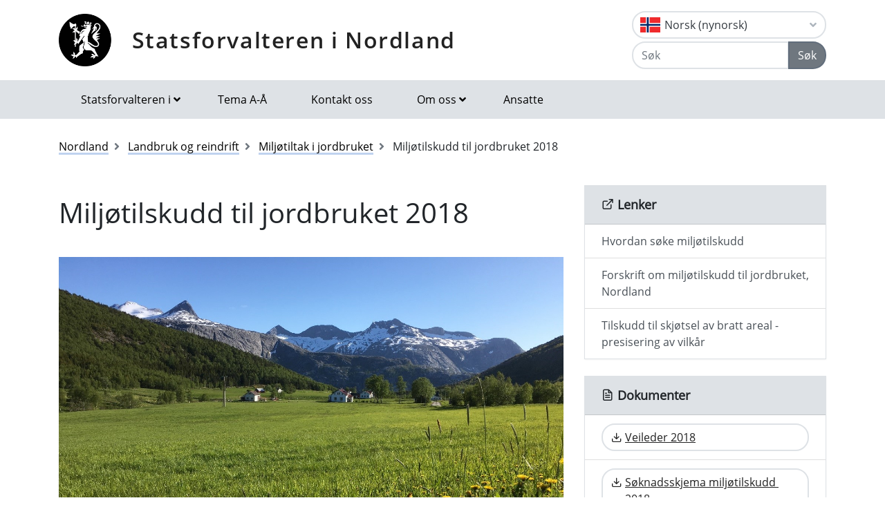

--- FILE ---
content_type: text/html; charset=utf-8
request_url: https://www.statsforvalteren.no/nn/Nordland/Landbruk-og-mat/Miljotiltak/miljotilskudd-til-jordbruket-soknadsomgangen-2018/
body_size: 9235
content:

<!DOCTYPE html>
<html class="no-js" lang="nb">
<head>
    <script>
        (function (m, a, z, e) {
            var s, t;
            try {
                t = m.sessionStorage.getItem('maze-us');
            } catch (err) { }
            if (!t) {
                t = new Date().getTime();
                try {
                    m.sessionStorage.setItem('maze-us', t);
                } catch (err) { }
            }
            s = a.createElement('script');
            s.src = z + '?apiKey=' + e;
            s.async = true;
            a.getElementsByTagName('head')[0].appendChild(s);
            m.mazeUniversalSnippetApiKey = e;
        })(window, document, 'https://snippet.maze.co/maze-universal-loader.js', '52ebff6f-1e77-4f82-8afc-35564823255c');
    </script>
    <meta charset="utf-8">
    <meta http-equiv="X-UA-Compatible" content="IE=edge">
    <meta name="viewport" content="initial-scale=1, shrink-to-fit=no, width=device-width">
    <meta name="title" content="Milj&#xF8;tilskudd til jordbruket 2018">
    <meta name="description" content="S&#xF8;knadsomgangen 2018">
        <meta name="keywords" content="milj&#xF8;tilskudd, 2018, s&#xF8;k, tilskudd, Nordland">
    <meta name="rating" content="General">
    <meta name="google-site-verification" content="dgWlVd2WjTao8guTRmFElF2APf5CIECefEnOxN5beO4">
    <meta property="og:title" content="Miljøtilskudd til jordbruket 2018"/>
<meta property="og:type" content="article"/>
<meta property="og:image" content="https://www.statsforvalteren.no/contentassets/89c558beefe94b7b99592c6f68959361/veileder-2018.jpg"/>
<meta property="og:description" content="For foretakene er søknadsfristen 20. august og for beitelagene er fristen 1. november. Oppdatert forskrift og veileder gir full oversikt over mulighetene og begrensningene i årets søknadsomgang."/>
<meta property="og:url" content="https://www.statsforvalteren.no/nb/Nordland/landbruk-og-reindrift/Miljotiltak/miljotilskudd-til-jordbruket-soknadsomgangen-2018/"/>
<meta property="og:site_name" content="Statsforvalteren i Nordland"/>
<meta property="og:locale" content="nb_NO"/>
<meta name="twitter:title" content="Miljøtilskudd til jordbruket 2018"/>
<meta name="twitter:card" content="summary"/>
<meta name="twitter:image" content="https://www.statsforvalteren.no/contentassets/89c558beefe94b7b99592c6f68959361/veileder-2018.jpg"/>
<meta name="twitter:description" content="For foretakene er søknadsfristen 20. august og for beitelagene er fristen 1. november. Oppdatert forskrift og veileder gir full oversikt over mulighetene og begrensningene i årets søknadsomgang."/>
<meta name="twitter:url" content="https://www.statsforvalteren.no/nb/Nordland/landbruk-og-reindrift/Miljotiltak/miljotilskudd-til-jordbruket-soknadsomgangen-2018/"/>
    <link rel="alternate" type="application/rss+xml" href="https://www.statsforvalteren.no/nb/Nordland/Nyheter/rss" title="RSS for Statsforvalteren i Nordland" />
    <title>Milj&#xF8;tilskudd til jordbruket 2018 | Statsforvalteren i Nordland</title>
        <link rel="icon" type="image/x-icon" href="/gfx/Statsforvalteren/favicon.ico">
        <link rel="canonical" href="https://www.statsforvalteren.no/nordland/landbruk-og-reindrift/miljotiltak/miljotilskudd-til-jordbruket-soknadsomgangen-2018/" />
    <link type="text/css" rel="stylesheet" href="/css/Statsforvalteren/font-awesome-all.css?v=SxdNJBzRWCCg_ALGN9X5C5hpf6f235KNn12yJRRYj0k" />
    <link type="text/css" rel="stylesheet" href="/css/Statsforvalteren/application.css?v=rsG6zJcM0ZfJ1ddSBkTUwjvs2gIqYaELgPuZbn2WCxs" />
    <link type="text/css" rel="stylesheet" href="/css/Statsforvalteren/application-adaptions.css?v=5GvOkt1jpfSnVs16m8bQAJ2TV-wSCAYcYC9pRUHcljQ" />
    <link type="text/css" rel="stylesheet" href="/css/Statsforvalteren/vex.css?v=Iav9fX7fCM-PtiTgW-Xo-_K4YtoqVFlZw8graiTgQ-Q" />
    <link type="text/css" rel="stylesheet" href="/css/Statsforvalteren/vex-theme-default.css?v=9xPusawjFCdLwfXUtjIFCsyc-xz50HkoH9H0MvPhIEE" />
    <link type="text/css" rel="stylesheet" href="/css/Statsforvalteren/epiforms.css?v=lf2iyZbHCENoJng0pOyxTsa9s1dSE_JwQJq1XiEpSgc" />
    <script>
!function(T,l,y){var S=T.location,k="script",D="instrumentationKey",C="ingestionendpoint",I="disableExceptionTracking",E="ai.device.",b="toLowerCase",w="crossOrigin",N="POST",e="appInsightsSDK",t=y.name||"appInsights";(y.name||T[e])&&(T[e]=t);var n=T[t]||function(d){var g=!1,f=!1,m={initialize:!0,queue:[],sv:"5",version:2,config:d};function v(e,t){var n={},a="Browser";return n[E+"id"]=a[b](),n[E+"type"]=a,n["ai.operation.name"]=S&&S.pathname||"_unknown_",n["ai.internal.sdkVersion"]="javascript:snippet_"+(m.sv||m.version),{time:function(){var e=new Date;function t(e){var t=""+e;return 1===t.length&&(t="0"+t),t}return e.getUTCFullYear()+"-"+t(1+e.getUTCMonth())+"-"+t(e.getUTCDate())+"T"+t(e.getUTCHours())+":"+t(e.getUTCMinutes())+":"+t(e.getUTCSeconds())+"."+((e.getUTCMilliseconds()/1e3).toFixed(3)+"").slice(2,5)+"Z"}(),iKey:e,name:"Microsoft.ApplicationInsights."+e.replace(/-/g,"")+"."+t,sampleRate:100,tags:n,data:{baseData:{ver:2}}}}var h=d.url||y.src;if(h){function a(e){var t,n,a,i,r,o,s,c,u,p,l;g=!0,m.queue=[],f||(f=!0,t=h,s=function(){var e={},t=d.connectionString;if(t)for(var n=t.split(";"),a=0;a<n.length;a++){var i=n[a].split("=");2===i.length&&(e[i[0][b]()]=i[1])}if(!e[C]){var r=e.endpointsuffix,o=r?e.location:null;e[C]="https://"+(o?o+".":"")+"dc."+(r||"services.visualstudio.com")}return e}(),c=s[D]||d[D]||"",u=s[C],p=u?u+"/v2/track":d.endpointUrl,(l=[]).push((n="SDK LOAD Failure: Failed to load Application Insights SDK script (See stack for details)",a=t,i=p,(o=(r=v(c,"Exception")).data).baseType="ExceptionData",o.baseData.exceptions=[{typeName:"SDKLoadFailed",message:n.replace(/\./g,"-"),hasFullStack:!1,stack:n+"\nSnippet failed to load ["+a+"] -- Telemetry is disabled\nHelp Link: https://go.microsoft.com/fwlink/?linkid=2128109\nHost: "+(S&&S.pathname||"_unknown_")+"\nEndpoint: "+i,parsedStack:[]}],r)),l.push(function(e,t,n,a){var i=v(c,"Message"),r=i.data;r.baseType="MessageData";var o=r.baseData;return o.message='AI (Internal): 99 message:"'+("SDK LOAD Failure: Failed to load Application Insights SDK script (See stack for details) ("+n+")").replace(/\"/g,"")+'"',o.properties={endpoint:a},i}(0,0,t,p)),function(e,t){if(JSON){var n=T.fetch;if(n&&!y.useXhr)n(t,{method:N,body:JSON.stringify(e),mode:"cors"});else if(XMLHttpRequest){var a=new XMLHttpRequest;a.open(N,t),a.setRequestHeader("Content-type","application/json"),a.send(JSON.stringify(e))}}}(l,p))}function i(e,t){f||setTimeout(function(){!t&&m.core||a()},500)}var e=function(){var n=l.createElement(k);n.src=h;var e=y[w];return!e&&""!==e||"undefined"==n[w]||(n[w]=e),n.onload=i,n.onerror=a,n.onreadystatechange=function(e,t){"loaded"!==n.readyState&&"complete"!==n.readyState||i(0,t)},n}();y.ld<0?l.getElementsByTagName("head")[0].appendChild(e):setTimeout(function(){l.getElementsByTagName(k)[0].parentNode.appendChild(e)},y.ld||0)}try{m.cookie=l.cookie}catch(p){}function t(e){for(;e.length;)!function(t){m[t]=function(){var e=arguments;g||m.queue.push(function(){m[t].apply(m,e)})}}(e.pop())}var n="track",r="TrackPage",o="TrackEvent";t([n+"Event",n+"PageView",n+"Exception",n+"Trace",n+"DependencyData",n+"Metric",n+"PageViewPerformance","start"+r,"stop"+r,"start"+o,"stop"+o,"addTelemetryInitializer","setAuthenticatedUserContext","clearAuthenticatedUserContext","flush"]),m.SeverityLevel={Verbose:0,Information:1,Warning:2,Error:3,Critical:4};var s=(d.extensionConfig||{}).ApplicationInsightsAnalytics||{};if(!0!==d[I]&&!0!==s[I]){var c="onerror";t(["_"+c]);var u=T[c];T[c]=function(e,t,n,a,i){var r=u&&u(e,t,n,a,i);return!0!==r&&m["_"+c]({message:e,url:t,lineNumber:n,columnNumber:a,error:i}),r},d.autoExceptionInstrumented=!0}return m}(y.cfg);function a(){y.onInit&&y.onInit(n)}(T[t]=n).queue&&0===n.queue.length?(n.queue.push(a),n.trackPageView({})):a()}(window,document,{src: "https://js.monitor.azure.com/scripts/b/ai.2.gbl.min.js", crossOrigin: "anonymous", cfg: {instrumentationKey: 'effe446a-4ae7-4359-9cb0-06924e404566', disableCookiesUsage: false }});
</script>

    <!-- Hotjar Tracking Code for https://www.statsforvalteren.no -->
    <script>
        (function (h, o, t, j, a, r) {
            h.hj = h.hj || function () { (h.hj.q = h.hj.q || []).push(arguments) };
            h._hjSettings = { hjid: 5086851, hjsv: 6 };
            a = o.getElementsByTagName('head')[0];
            r = o.createElement('script'); r.async = 1;
            r.src = t + h._hjSettings.hjid + j + h._hjSettings.hjsv;
            a.appendChild(r);
        })(window, document, 'https://static.hotjar.com/c/hotjar-', '.js?sv=');
    </script>
</head>
<body data-spy="scroll" data-target="#list-nav">
    
    
            
<header class="py-3 d-print-none">
    <div class="container">
        <div class="header-container d-flex flex-wrap flex-md-nowrap justify-content-between align-items-center">
            <div class="header-logo-container">
                <a href="/nb/Nordland/" class="logo">Statsforvalteren i Nordland</a>
            </div>
            <div class="ml-auto">
                    <div class="dropdown">
                        <button class="btn btn-outline-light text-dark text-left w-100 flag flag-no" type="button" data-toggle="dropdown" aria-haspopup="true" aria-expanded="false">
                            <div class="header-container d-flex justify-content-between align-items-center">
                                Norsk (nynorsk) <i class="fa fa-angle-down pl-1"></i>
                            </div>
                        </button>
                        <div class="dropdown-menu dropdown-menu-right">
                                <a class="dropdown-item flag flag-gb" href="/en/Nordland/" onclick="setLangCookie('en')">English</a>
                                <a class="dropdown-item flag flag-no" href="/nb/Nordland/landbruk-og-reindrift/Miljotiltak/miljotilskudd-til-jordbruket-soknadsomgangen-2018/" onclick="setLangCookie('nb')">Norsk (bokm&#xE5;l)</a>
                                <a class="dropdown-item flag flag-sa" href="/se/Nordlanda/" onclick="setLangCookie('se')">Davvis&#xE1;megiella</a>
                                <a class="dropdown-item flag flag-sa" href="/sma/nordlaante/" onclick="setLangCookie('sma')">&#xC5;arjelsaemiengiele</a>
                                <a class="dropdown-item flag flag-sa" href="/smj/nordland/" onclick="setLangCookie('smj')">Julevus&#xE1;megiella</a>
                        </div>
                    </div>
<form action="/nb/Nordland/Sok-tema/" class="input-group" method="get" role="search">                        <div class="input-group mt-1">
                            <input type="text" name="q" class="form-control header-search-input" placeholder="Søk" aria-label="Søk">
                            <div class="input-group-append">
                                <button class="btn btn-secondary" type="submit">Søk</button>
                            </div>
                        </div>
</form>            </div>
        </div>
    </div>
</header>
        
<nav class="navbar navbar-expand-lg navbar-light bg-light d-print-none">
    <div class="container">
        <button class="navbar-toggler float-right" type="button" data-toggle="collapse" data-target="#navbarSupportedContent" aria-controls="navbarSupportedContent" aria-expanded="false" aria-label="Åpne navigasjon">
            <span class="navbar-toggler-icon"></span>
        </button>
        <div class="collapse navbar-collapse" id="navbarSupportedContent">
            <ul class="navbar-nav mr-auto">
                    <li class="nav-item dropdown mega-dropdown">
                        <a class="nav-link dropdown-toggle" href="javascript:void(0);" id="navbarDropdown-1" role="button" data-toggle="dropdown" aria-haspopup="true" aria-expanded="false">Statsforvalteren i</a>
                        <div class="dropdown-menu mega-menu row" aria-labelledby="navbarDropdown-1">
                            <div class="container">
                                <div class="row py-3">
                                        <div class="d-flex mb-2 col-lg-4"><a class="link align-self-start py-1" href="/portal/" ><i class="fe fe-chevron-right"></i>Statsforvalteren.no</a></div>
                                        <div class="d-flex mb-2 col-lg-4"><a class="link align-self-start py-1" href="/agder/" ><i class="fe fe-chevron-right"></i>Agder</a></div>
                                        <div class="d-flex mb-2 col-lg-4"><a class="link align-self-start py-1" href="/innlandet/" ><i class="fe fe-chevron-right"></i>Innlandet</a></div>
                                        <div class="d-flex mb-2 col-lg-4"><a class="link align-self-start py-1" href="/More-og-Romsdal/" ><i class="fe fe-chevron-right"></i>M&#xF8;re og Romsdal</a></div>
                                        <div class="d-flex mb-2 col-lg-4"><a class="link align-self-start py-1" href="/Nordland/" ><i class="fe fe-chevron-right"></i>Nordland</a></div>
                                        <div class="d-flex mb-2 col-lg-4"><a class="link align-self-start py-1" href="/Rogaland/" ><i class="fe fe-chevron-right"></i>Rogaland</a></div>
                                        <div class="d-flex mb-2 col-lg-4"><a class="link align-self-start py-1" href="/troms-finnmark/" ><i class="fe fe-chevron-right"></i>Troms og Finnmark</a></div>
                                        <div class="d-flex mb-2 col-lg-4"><a class="link align-self-start py-1" href="/Trondelag/" ><i class="fe fe-chevron-right"></i>Tr&#xF8;ndelag</a></div>
                                        <div class="d-flex mb-2 col-lg-4"><a class="link align-self-start py-1" href="/vestfold-og-telemark/" ><i class="fe fe-chevron-right"></i>Vestfold og Telemark</a></div>
                                        <div class="d-flex mb-2 col-lg-4"><a class="link align-self-start py-1" href="/vestland/" ><i class="fe fe-chevron-right"></i>Vestland</a></div>
                                        <div class="d-flex mb-2 col-lg-4"><a class="link align-self-start py-1" href="/ostfold-buskerud-oslo-og-akershus/" ><i class="fe fe-chevron-right"></i>&#xD8;stfold, Buskerud, Oslo og Akershus</a></div>
                                </div>
                            </div>
                        </div>
                    </li>
                            <li class="nav-item"><a class="nav-link" href="/nb/Nordland/Tema-A-A/" >Tema A-&#xC5;</a></li>
                            <li class="nav-item"><a class="nav-link" href="/nb/Nordland/Skjult-tekst/Kontakt-oss/" >Kontakt oss</a></li>
                            <li class="nav-item dropdown mega-dropdown">
                                <a class="nav-link dropdown-toggle" href="javascript:void(0);" id="navbarDropdown-2" role="button" data-toggle="dropdown" aria-haspopup="true" aria-expanded="false">Om oss</a>
                                <div class="dropdown-menu mega-menu row" aria-labelledby="navbarDropdown-2">
                                    <div class="container">
                                        <div class="row py-3">
                                                <div class="d-flex mb-2 col-4"><a class="link align-self-start py-1" href="/nb/Nordland/Om-oss/" ><i class="fe fe-chevron-right"></i>Om oss</a></div>
                                                <div class="d-flex mb-2 col-4"><a class="link align-self-start py-1" href="/nb/Nordland/Om-oss/Presserom/" ><i class="fe fe-chevron-right"></i>Presse og media</a></div>
                                                <div class="d-flex mb-2 col-4"><a class="link align-self-start py-1" href="/nb/Nordland/Om-oss/jobbe-hos-oss/" ><i class="fe fe-chevron-right"></i>Jobbe hos oss?</a></div>
                                                <div class="d-flex mb-2 col-4"><a class="link align-self-start py-1" href="/nb/Nordland/Om-oss/Organisasjon/" ><i class="fe fe-chevron-right"></i>Slik er vi organisert</a></div>
                                                <div class="d-flex mb-2 col-4"><a class="link align-self-start py-1" href="/nb/Nordland/Om-oss/Oppgaver-og-ansvar/" ><i class="fe fe-chevron-right"></i>Oppgaver og ansvar</a></div>
                                                <div class="d-flex mb-2 col-4"><a class="link align-self-start py-1" href="/nb/Nordland/Om-oss/Arsrapporter/" ><i class="fe fe-chevron-right"></i>Tildelingsbrev og &#xE5;rsrapporter</a></div>
                                                <div class="d-flex mb-2 col-4"><a class="link align-self-start py-1" href="/nb/Nordland/Om-oss/statsforvalter-tom-cato-karlsen/" ><i class="fe fe-chevron-right"></i>Statsforvalter Tom Cato Karlsen</a></div>
                                                <div class="d-flex mb-2 col-4"><a class="link align-self-start py-1" href="/nb/Nordland/Om-oss/historien-om-statsforvalteren/" ><i class="fe fe-chevron-right"></i>Historien om Statsforvalteren</a></div>
                                                <div class="d-flex mb-2 col-4"><a class="link align-self-start py-1" href="/nb/Nordland/Om-oss/Historikk/" ><i class="fe fe-chevron-right"></i>Historikk</a></div>
                                                <div class="d-flex mb-2 col-4"><a class="link align-self-start py-1" href="/nb/Nordland/Om-oss/statsforvalterne-i-landet/" ><i class="fe fe-chevron-right"></i>Statsforvalterne i landet</a></div>
                                                <div class="d-flex mb-2 col-4"><a class="link align-self-start py-1" href="/nb/Nordland/Om-oss/Forskjellen-pa-Statsforvalteren-og-Fylkeskommunen/" ><i class="fe fe-chevron-right"></i>Forskjell p&#xE5; Statsforvalteren og fylkeskommunen</a></div>
                                                <div class="d-flex mb-2 col-4"><a class="link align-self-start py-1" href="/nb/Nordland/Om-oss/Om-Nordland/" ><i class="fe fe-chevron-right"></i>Om Nordland</a></div>
                                                <div class="d-flex mb-2 col-4"><a class="link align-self-start py-1" href="/nb/Nordland/Om-oss/Kommuner-i-Nordland-adresseliste/" ><i class="fe fe-chevron-right"></i>Kontakt kommuner i Nordland</a></div>
                                                <div class="d-flex mb-2 col-4"><a class="link align-self-start py-1" href="/nb/Nordland/Om-oss/Postjournal/" ><i class="fe fe-chevron-right"></i>Postjournal</a></div>
                                                <div class="d-flex mb-2 col-4"><a class="link align-self-start py-1" href="/nb/portal/Om-oss/Personvern/" ><i class="fe fe-chevron-right"></i>Personvern og nettsikkerhet</a></div>
                                                <div class="d-flex mb-2 col-4"><a class="link align-self-start py-1" href="/nb/Nordland/Om-oss/Digital-post/" ><i class="fe fe-chevron-right"></i>Digital post</a></div>
                                                <div class="d-flex mb-2 col-4"><a class="link align-self-start py-1" href="/nb/Nordland/Om-oss/Elektronisk-faktura/" ><i class="fe fe-chevron-right"></i>Elektronisk faktura</a></div>
                                                <div class="d-flex mb-2 col-4"><a class="link align-self-start py-1" href="/nb/Nordland/Om-oss/Reiseregning-og-honorar/" ><i class="fe fe-chevron-right"></i>Reiseregning og honorar</a></div>
                                        </div>
                                    </div>
                                </div>
                            </li>
                            <li class="nav-item"><a class="nav-link" href="/nb/Nordland/Skjult-tekst/Ansatte/" >Ansatte</a></li>
            </ul>
        </div>
    </div>
</nav>
    
        


    <div class="container mt-3">
        <nav class="breadcrumbs bootstrap hidden-sm-down">
            <ol class="breadcrumb" vocab="http://schema.org/" typeof="BreadcrumbList">
                    <li class="breadcrumb-item" property="itemListElement" typeof="ListItem">
                            <a class="link" property="item" typeof="WebPage" href="/nb/Nordland/" >
                                <span property="name">Nordland</span>
                                <meta property="position" content="2" />
                            </a>
                    </li>
                    <li class="breadcrumb-item" property="itemListElement" typeof="ListItem">
                            <a class="link" property="item" typeof="WebPage" href="/nb/Nordland/landbruk-og-reindrift/" >
                                <span property="name">Landbruk og reindrift</span>
                                <meta property="position" content="3" />
                            </a>
                    </li>
                    <li class="breadcrumb-item" property="itemListElement" typeof="ListItem">
                            <a class="link" property="item" typeof="WebPage" href="/nb/Nordland/landbruk-og-reindrift/Miljotiltak/" >
                                <span property="name">Milj&#xF8;tiltak i jordbruket</span>
                                <meta property="position" content="4" />
                            </a>
                    </li>
                    <li class="breadcrumb-item breadcrumb-item-active" property="itemListElement" typeof="ListItem">
                            <span property="name">Milj&#xF8;tilskudd til jordbruket 2018</span>
                            <meta property="position" content="5" />
                    </li>
            </ol>
        </nav>
    </div>


<main aria-label="Content">
    <div class="container">
        <div class="row">
            <div class="col-lg-8">
                <h1 class="page-header">
Milj&#xF8;tilskudd til jordbruket 2018                </h1>
                
        

    <div class="mb-3 img-fluid">
        <figure class="figure">
            <img class="figure-img img-fluid" alt="" title="" src="/contentassets/89c558beefe94b7b99592c6f68959361/veileder-2018.jpg">
        </figure>
    </div>


                
        



                    <div class="lead article">
                        
<p>For foretakene er søknadsfristen 20. august og for beitelagene er fristen 1. november. Oppdatert forskrift og veileder gir full oversikt over mulighetene og begrensningene i årets søknadsomgang.</p>
                    </div>
                    <div class="mt-3">
                        <div class="article-small article-danger mb-4" style="background-color: #f8d7da; border-color: #f1aeb5; color: #b02a37; border: 1px solid;">
                            <p style="margin: 0;">Dette innholdet er mer enn ett år gammelt. Informasjonen kan derfor være utdatert.</p>
                        </div>
                    </div>
                <div class="border-top border-bottom py-1 mb-4 d-flex">
                    <div class="mr-auto py-1"><span class="text-secondary">Publisert 05.07.2018</span></div>
                    
<nav class="nav ml-auto d-print-none">
            <a href="https://www.facebook.com/sharer/sharer.php?u=https://www.statsforvalteren.no/nn/Nordland/Landbruk-og-mat/Miljotiltak/miljotilskudd-til-jordbruket-soknadsomgangen-2018/" class="btn btn-sm btn-outline-light mr-1" aria-label="Del på Facebook"><i class="fe fe-facebook"></i></a>
            <a href="https://twitter.com/share?text=Milj&#xF8;tilskudd til jordbruket 2018&url=https://www.statsforvalteren.no/nn/Nordland/Landbruk-og-mat/Miljotiltak/miljotilskudd-til-jordbruket-soknadsomgangen-2018/" class="btn btn-sm btn-outline-light mr-1" aria-label="Del på Twitter"><i class="fe fe-twitter"></i></a>
        <a href="javascript:window.print();" class="btn btn-sm btn-outline-light mr-1" aria-label="Skriv ut"><i class="fe fe-printer"></i></a>
            <a href="mailto:?subject=Milj&#xF8;tilskudd til jordbruket 2018&amp;body=https://www.statsforvalteren.no/nn/Nordland/Landbruk-og-mat/Miljotiltak/miljotilskudd-til-jordbruket-soknadsomgangen-2018/" class="btn btn-sm btn-outline-light" aria-label="Del på e-post"><i class="fe fe-mail"></i></a>
</nav>
                </div>
                        <div class="article">
                            
<p>Formålet med miljøtilskudd til jordbruket er å redusere forurensning og klimautslipp, og sikre at biologiske, landskapsmessige og kulturhistoriske verdier i jordbrukets kulturlandskap ivareatas.</p>
<p>Foretakene kan levere søknad via Altinn fra 1. august.</p>
<h3>Nytt i 2018</h3>
<p>Som et resultat av årets jordbruksoppgjør innføres det i år følgende nye ordninger:</p>
<ul>
<li>Miljøtilskudd til skjøtsel (slått) av bratt areal (minst 10 daa) - se egen lenke om vilkår!</li>
<li>Miljøtilskudd til drift av seter</li>
<li>Miljøtilskudd til nedlegging eller nedfelling av husdyrgjødsel</li>
</ul>
<p>I forbindelse med Miljøtilskudd til beite av biologisk verdifulle arealer kan det nå også gis tilskudd til beite i naturtypene sanddynemark, åpen kalkmark og edellauvskog.</p>
<h3>Tilskudd til drift av beitelag</h3>
<p>Godkjente beitelag kan søke tilskudd til drift av laget. Tilskuddet skal nyttes til fellestiltak som fremmer beitebruken i området. Søknadsfristen er 1. november.</p>
                        </div>
                

                

                

                
    <script type="text/javascript">
        function openFeedbackInput() {
            $('#no-button-label').removeClass('btn-secondary').addClass('btn-primary');
            $('#feedback-message-form-group,#send-button-form-group').removeClass('hide');
        }

        function sendFeedback() {
            var form = $('#page-feedback-form');
            var isPositiveFeedback = $('input[name="feedback-value"]:checked').val() === '1';
            if (isPositiveFeedback)
                $('#feedback-message').val('');
            $.ajax({
                url: '/nb/Nordland/landbruk-og-reindrift/Miljotiltak/miljotilskudd-til-jordbruket-soknadsomgangen-2018/AddPageFeedback',
                type: form.attr('method'),
                data: {
                    __RequestVerificationToken: $('input[name="__RequestVerificationToken"]', form).val(),
                    isPositiveFeedback: isPositiveFeedback,
                    feedbackMessage: $('#feedback-message').val()
                },
                beforeSend: function () {
                    $('#page-feedback-form .card-body').html('Takk for tilbakemeldingen!' + ' Vi bruker svaret ditt til å gjøre nettsidene bedre, og du får derfor ikke svar på spørsmål som du har stilt her. Har du spørsmål som du vil ha svar på, må du bruke skjemaet' + ' <a href="https://skjema.no/sf/melding/" target="_blank">sikker melding</a>' + '. Det er et kryptert skjema som også kan brukes til personopplysninger.');
                }
            });
        }
    </script>
<form action="" class="form-inline d-print-none" id="page-feedback-form" method="post">        <div class="card">
            <div class="card-header">
                <h2 class="card-title">Fant du det du lette etter?</h2>
            </div>
            <div class="card-body">
                <div class="form-group row">
                    <input id="yes-button" type="radio" name="feedback-value" value="1" onclick="sendFeedback();">
                    <label id="yes-button-label" for="yes-button" class="btn btn-secondary">Ja</label>
                    <input id="no-button" type="radio" name="feedback-value" value="0" onclick="openFeedbackInput();">
                    <label id="no-button-label" for="no-button" class="btn btn-secondary">Nei</label>
                </div>
                <div id="feedback-message-form-group" class="form-group row hide">
                    <label for="feedback-message">Kommentar:</label>
                    <textarea id="feedback-message" name="feedback-message" maxlength="10000" placeholder="Hva lette du etter? Din tilbakemelding hjelper oss &#xE5; lage bedre nettsider. Du f&#xE5;r ikke svar p&#xE5; tilbakemeldingen. Ikke skriv inn personopplysninger om deg selv eller andre her. Bruk lenken nedenfor hvis du &#xF8;nsker et svar fra oss."></textarea>
                    <small class="mt-1 text-muted">Ta gjerne kontakt med oss via <a href="https://skjema.no/sf/melding/" target="_blank">sikker melding</a> dersom du ønsker at vi skal svare deg.</small>
                </div>
                <div id="send-button-form-group" class="form-group row hide">
                    <button type="button" class="btn btn-primary" onclick="sendFeedback();">Send</button>
                </div>
            </div>
        </div>
<input name="__RequestVerificationToken" type="hidden" value="CfDJ8FeT0wQwQDxErzLzdRn_Ltcyrr7SqiA9cDb0uVCKFzc91bxs0kD9x_ojeI-GQsy9et99aTUytitcsQcdMLMAbueXtbRMwQEhDnJ9QHJvaX0iOgZV4OhOGedSso996X3JczlrdO5Ytg3Tmvgw_96zM9I" /></form>
            </div>
            <div class="col-lg-4 d-print-none">
                
        



                
        

        <div class="card bg-light border-light">
            <div class="card-header title-3 title-bold">
                <h2 class="card-title"><i class="fe fe-external-link"></i> Lenker</h2>
            </div>
            <div class="list-group list-group-flush">
                        <a href="https://www.landbruksdirektoratet.no/no/miljo-og-okologisk/regionalt-miljotilskudd/hvordan-soke" class="list-group-item list-group-item-action" target="_blank" >Hvordan s&#xF8;ke milj&#xF8;tilskudd</a>
                        <a href="https://lovdata.no/dokument/JB/forskrift/2018-06-27-1068" class="list-group-item list-group-item-action" target="_blank" >Forskrift om milj&#xF8;tilskudd til jordbruket, Nordland</a>
                        <a href="https://www.statsforvalteren.no/nb/Nordland/landbruk-og-reindrift/Miljotiltak/presisering-av-vilkar-for-miljotilskudd-til-skjotsel-av-bratt-areal/" class="list-group-item list-group-item-action" target="_blank" >Tilskudd til skj&#xF8;tsel av bratt areal - presisering av vilk&#xE5;r</a>
            </div>
        </div>
        <div class="card bg-light border-light">
            <div class="card-header title-3 title-bold">
                <h2 class="card-title"><i class="fe fe-file-text"></i> Dokumenter</h2>
            </div>
            <ul class="list-group list-group-flush btn-multiline">
                        <li class="list-group-item">
                            <a href="https://www.statsforvalteren.no/contentassets/89c558beefe94b7b99592c6f68959361/miljoveil18.pdf" class="btn btn-outline-light btn-block" target="_blank" ><i class="fe fe-download"></i><span>Veileder 2018</span></a>
                        </li>
                        <li class="list-group-item">
                            <a href="https://www.statsforvalteren.no/siteassets/fm-nordland/dokument-fmno/landbruk-og-mat-dokumenter/miljotiltskudd-dokumenter/miljoprogram-soknadsskjema-nordland-2018-bokmal.pdf" class="btn btn-outline-light btn-block" target="_blank" ><i class="fe fe-download"></i><span>S&#xF8;knadsskjema milj&#xF8;tilskudd 2018</span></a>
                        </li>
                        <li class="list-group-item">
                            <a href="https://www.statsforvalteren.no/siteassets/fm-nordland/dokument-fmno/landbruk-og-mat-dokumenter/miljotiltskudd-dokumenter/regionalt-miljoprogram-for-jordbruket-i-nordland-2013---2016.pdf" class="btn btn-outline-light btn-block" target="_blank" ><i class="fe fe-download"></i><span>Gjeldende milj&#xF8;program</span></a>
                        </li>
                        <li class="list-group-item">
                            <a href="https://www.statsforvalteren.no/siteassets/fm-nordland/dokument-fmno/landbruk-og-mat-dokumenter/miljotiltskudd-dokumenter/regionalt-miljoprogram-for-jordbruket-i-nordland-2013---2016.pdf" class="btn btn-outline-light btn-block" target="_blank" ><i class="fe fe-download"></i><span>Lokalt verdifulle jordbrukslandskap</span></a>
                        </li>
            </ul>
        </div>


                

                

            </div>
        </div>
    </div>
</main>

        
<footer class="footer content d-print-none">
    <div class="container">
        <div class="row">
            <div class="col-lg-4">
                <p class="h3 title-2"><a href="/nb/Nordland/">Statsforvalteren i Nordland</a></p>
            </div>
            <div class="col-lg-4">
                
<p><a href="/nb/Nordland/Skjult-tekst/Kontakt-oss/"><strong>Post- og bes&oslash;ksadresser</strong></a> til kontorstedene v&aring;re</p>
<p><strong>Telefonnummer:</strong> 75 53 15 00</p>
<p><strong>E-post:</strong>&nbsp;<a href="mailto:sfnopost@statsforvalteren.no">sfnopost@statsforvalteren.no</a></p>
<p><a href="/nb/Nordland/Skjult-tekst/Kontakt-oss/" target="_blank" rel="noopener">Fakturaadresse</a></p>
<p><strong>Organisasjonsnummer:</strong> N-974 764 687</p>
<p><strong>Ansvarlig redakt&oslash;r:</strong> Tom Cato Karlsen</p>
<p><strong>Nettredakt&oslash;r:</strong> <a title="Wigdis Korsvik" href="mailto:fmnowko@statsforvalteren.no">Wigdis Korsvik</a></p>
<p><a href="/nb/portal/Om-oss/Personvern/">Personvernerkl&aelig;ring</a><br /><a href="https://uustatus.no/nb/erklaringer/publisert/3603430b-6b15-41e4-9b13-ea13321a42c5">Tilgjengelighetserkl&aelig;ring (uustatus.no)</a></p>

    
        

    <div class="mb-3 img-fluid">
        <figure class="figure">
            <img class="figure-img img-fluid" alt="Enkel grafisk illustrasjon som viser lyset fra en fyrlykt mot en gr&#xF8;nn og m&#xF8;rkebl&#xE5; sirkel." title="" src="/contentassets/48cf1a4b26d845708a236c39cfde8f11/miljofyrtarn-sertifisert-virksomhet-horisontal-rgb.png">
        </figure>
    </div>



            </div>
            <div class="col-lg-4">
                    <select class="custom-select" onChange="window.location.href = this.value" aria-label="Statsforvalteren i">
                            <option value="/portal/">Statsforvalteren.no</option>
                            <option value="/agder/">Agder</option>
                            <option value="/innlandet/">Innlandet</option>
                            <option value="/More-og-Romsdal/">M&#xF8;re og Romsdal</option>
                            <option value="/Nordland/" selected="selected">Nordland</option>
                            <option value="/Rogaland/">Rogaland</option>
                            <option value="/troms-finnmark/">Troms og Finnmark</option>
                            <option value="/Trondelag/">Tr&#xF8;ndelag</option>
                            <option value="/vestfold-og-telemark/">Vestfold og Telemark</option>
                            <option value="/vestland/">Vestland</option>
                            <option value="/ostfold-buskerud-oslo-og-akershus/">&#xD8;stfold, Buskerud, Oslo og Akershus</option>
                    </select>
            </div>
        </div>
    </div>
</footer>
    <script src="/js/Statsforvalteren/application.js?v=bNFuOyYU6CVV7wUvqgdrn8qjnRTi9Sf3JkOJpNJdfnw"></script>
    <script src="/js/Statsforvalteren/projectApp.js?v=-ZvzzfX3sfKwcbxZKYZWxD0TTxRkK3mNPhQj9eoJ1sA"></script>
    <script src="/js/Statsforvalteren/vex.combined.js?v=PIsmkFxS_t51oDRQYE1DTBYE0ycV-vjkCYZEGatb830"></script>
    <script src="/js/JwPlayer/jwplayer.imageshop.js" async="async"></script>
    <script defer="defer" src="/Util/Find/epi-util/find.js"></script>
<script>
document.addEventListener('DOMContentLoaded',function(){if(typeof FindApi === 'function'){var api = new FindApi();api.setApplicationUrl('/');api.setServiceApiBaseUrl('/find_v2/');api.processEventFromCurrentUri();api.bindWindowEvents();api.bindAClickEvent();api.sendBufferedEvents();}})
</script>

    <script async src="https://siteimproveanalytics.com/js/siteanalyze_6082938.js"></script>
</body>
</html>

--- FILE ---
content_type: text/css
request_url: https://www.statsforvalteren.no/css/Statsforvalteren/vex-theme-default.css?v=9xPusawjFCdLwfXUtjIFCsyc-xz50HkoH9H0MvPhIEE
body_size: 781
content:
@-webkit-keyframes vex-flyin {
  0% {
    opacity: 0;
    -webkit-transform: translateY(-40px);
    transform: translateY(-40px); }
  100% {
    opacity: 1;
    -webkit-transform: translateY(0);
    transform: translateY(0); } }

@keyframes vex-flyin {
  0% {
    opacity: 0;
    -webkit-transform: translateY(-40px);
    transform: translateY(-40px); }
  100% {
    opacity: 1;
    -webkit-transform: translateY(0);
    transform: translateY(0); } }

@-webkit-keyframes vex-flyout {
  0% {
    opacity: 1;
    -webkit-transform: translateY(0);
    transform: translateY(0); }
  100% {
    opacity: 0;
    -webkit-transform: translateY(-40px);
    transform: translateY(-40px); } }

@keyframes vex-flyout {
  0% {
    opacity: 1;
    -webkit-transform: translateY(0);
    transform: translateY(0); }
  100% {
    opacity: 0;
    -webkit-transform: translateY(-40px);
    transform: translateY(-40px); } }

@-webkit-keyframes vex-pulse {
  0% {
    box-shadow: inset 0 0 0 300px transparent; }
  70% {
    box-shadow: inset 0 0 0 300px rgba(255, 255, 255, 0.25); }
  100% {
    box-shadow: inset 0 0 0 300px transparent; } }

@keyframes vex-pulse {
  0% {
    box-shadow: inset 0 0 0 300px transparent; }
  70% {
    box-shadow: inset 0 0 0 300px rgba(255, 255, 255, 0.25); }
  100% {
    box-shadow: inset 0 0 0 300px transparent; } }

.vex.vex-theme-default {
  padding-top: 160px;
  padding-bottom: 160px; }
  .vex.vex-theme-default.vex-closing .vex-content {
    -webkit-animation: vex-flyout .5s forwards;
    animation: vex-flyout .5s forwards; }
  .vex.vex-theme-default .vex-content {
    -webkit-animation: vex-flyin .5s;
    animation: vex-flyin .5s; }
  .vex.vex-theme-default .vex-content {
    border-radius: 5px;
    font-family: "Helvetica Neue", sans-serif;
    background: #f0f0f0;
    color: #444;
    padding: 1em;
    position: relative;
    margin: 0 auto;
    max-width: 100%;
    width: 450px;
    font-size: 1.1em;
    line-height: 1.5em; }
    .vex.vex-theme-default .vex-content h1, .vex.vex-theme-default .vex-content h2, .vex.vex-theme-default .vex-content h3, .vex.vex-theme-default .vex-content h4, .vex.vex-theme-default .vex-content h5, .vex.vex-theme-default .vex-content h6, .vex.vex-theme-default .vex-content p, .vex.vex-theme-default .vex-content ul, .vex.vex-theme-default .vex-content li {
      color: inherit; }
  .vex.vex-theme-default .vex-close {
    border-radius: 5px;
    position: absolute;
    top: 0;
    right: 0;
    cursor: pointer; }
    .vex.vex-theme-default .vex-close:before {
      border-radius: 3px;
      position: absolute;
      content: "\00D7";
      font-size: 26px;
      font-weight: normal;
      line-height: 31px;
      height: 30px;
      width: 30px;
      text-align: center;
      top: 3px;
      right: 3px;
      color: #bbb;
      background: transparent; }
    .vex.vex-theme-default .vex-close:hover:before, .vex.vex-theme-default .vex-close:active:before {
      color: #777;
      background: #e0e0e0; }
  .vex.vex-theme-default .vex-dialog-form .vex-dialog-message {
    margin-bottom: .5em; }
  .vex.vex-theme-default .vex-dialog-form .vex-dialog-input {
    margin-bottom: 1em; }
    .vex.vex-theme-default .vex-dialog-form .vex-dialog-input select, .vex.vex-theme-default .vex-dialog-form .vex-dialog-input textarea, .vex.vex-theme-default .vex-dialog-form .vex-dialog-input input[type="date"], .vex.vex-theme-default .vex-dialog-form .vex-dialog-input input[type="datetime"], .vex.vex-theme-default .vex-dialog-form .vex-dialog-input input[type="datetime-local"], .vex.vex-theme-default .vex-dialog-form .vex-dialog-input input[type="email"], .vex.vex-theme-default .vex-dialog-form .vex-dialog-input input[type="month"], .vex.vex-theme-default .vex-dialog-form .vex-dialog-input input[type="number"], .vex.vex-theme-default .vex-dialog-form .vex-dialog-input input[type="password"], .vex.vex-theme-default .vex-dialog-form .vex-dialog-input input[type="search"], .vex.vex-theme-default .vex-dialog-form .vex-dialog-input input[type="tel"], .vex.vex-theme-default .vex-dialog-form .vex-dialog-input input[type="text"], .vex.vex-theme-default .vex-dialog-form .vex-dialog-input input[type="time"], .vex.vex-theme-default .vex-dialog-form .vex-dialog-input input[type="url"], .vex.vex-theme-default .vex-dialog-form .vex-dialog-input input[type="week"] {
      border-radius: 3px;
      background: #fff;
      width: 100%;
      padding: .25em .67em;
      border: 0;
      font-family: inherit;
      font-weight: inherit;
      font-size: inherit;
      min-height: 2.5em;
      margin: 0 0 .25em; }
      .vex.vex-theme-default .vex-dialog-form .vex-dialog-input select:focus, .vex.vex-theme-default .vex-dialog-form .vex-dialog-input textarea:focus, .vex.vex-theme-default .vex-dialog-form .vex-dialog-input input[type="date"]:focus, .vex.vex-theme-default .vex-dialog-form .vex-dialog-input input[type="datetime"]:focus, .vex.vex-theme-default .vex-dialog-form .vex-dialog-input input[type="datetime-local"]:focus, .vex.vex-theme-default .vex-dialog-form .vex-dialog-input input[type="email"]:focus, .vex.vex-theme-default .vex-dialog-form .vex-dialog-input input[type="month"]:focus, .vex.vex-theme-default .vex-dialog-form .vex-dialog-input input[type="number"]:focus, .vex.vex-theme-default .vex-dialog-form .vex-dialog-input input[type="password"]:focus, .vex.vex-theme-default .vex-dialog-form .vex-dialog-input input[type="search"]:focus, .vex.vex-theme-default .vex-dialog-form .vex-dialog-input input[type="tel"]:focus, .vex.vex-theme-default .vex-dialog-form .vex-dialog-input input[type="text"]:focus, .vex.vex-theme-default .vex-dialog-form .vex-dialog-input input[type="time"]:focus, .vex.vex-theme-default .vex-dialog-form .vex-dialog-input input[type="url"]:focus, .vex.vex-theme-default .vex-dialog-form .vex-dialog-input input[type="week"]:focus {
        box-shadow: inset 0 0 0 2px #8dbdf1;
        outline: none; }
  .vex.vex-theme-default .vex-dialog-form .vex-dialog-buttons {
    *zoom: 1; }
    .vex.vex-theme-default .vex-dialog-form .vex-dialog-buttons:after {
      content: "";
      display: table;
      clear: both; }
  .vex.vex-theme-default .vex-dialog-button {
    border-radius: 3px;
    border: 0;
    float: right;
    margin: 0 0 0 .5em;
    font-family: inherit;
    text-transform: uppercase;
    letter-spacing: .1em;
    font-size: .8em;
    line-height: 1em;
    padding: .75em 2em; }
    .vex.vex-theme-default .vex-dialog-button.vex-last {
      margin-left: 0; }
    .vex.vex-theme-default .vex-dialog-button:focus {
      -webkit-animation: vex-pulse 1.1s infinite;
      animation: vex-pulse 1.1s infinite;
      outline: none; }
      @media (max-width: 568px) {
        .vex.vex-theme-default .vex-dialog-button:focus {
          -webkit-animation: none;
          animation: none; } }
    .vex.vex-theme-default .vex-dialog-button.vex-dialog-button-primary {
      background: #3288e6;
      color: #fff; }
    .vex.vex-theme-default .vex-dialog-button.vex-dialog-button-secondary {
      background: #e0e0e0;
      color: #777; }

.vex-loading-spinner.vex-theme-default {
  box-shadow: 0 0 0 0.5em #f0f0f0, 0 0 1px 0.5em rgba(0, 0, 0, 0.3);
  border-radius: 100%;
  background: #f0f0f0;
  border: .2em solid transparent;
  border-top-color: #bbb;
  top: -1.1em;
  bottom: auto; }
